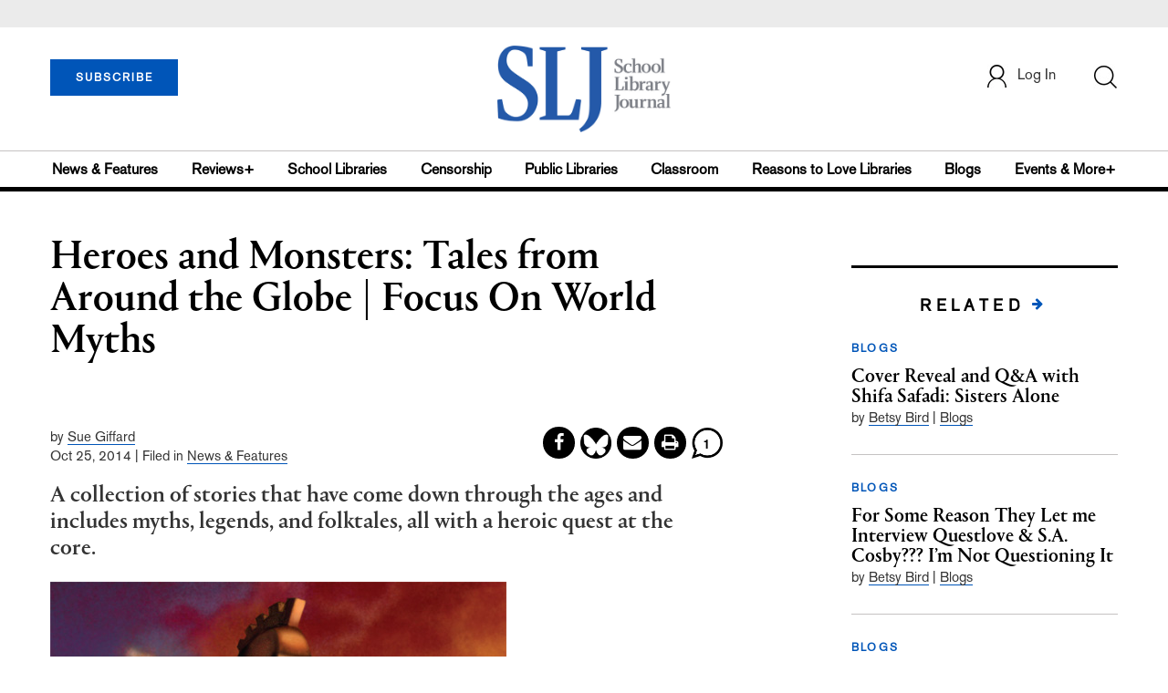

--- FILE ---
content_type: text/html; charset=utf-8
request_url: https://www.google.com/recaptcha/api2/anchor?ar=1&k=6Le9jGEUAAAAACT1ef5qtJgtOLcmDi4oBG0aotm8&co=aHR0cHM6Ly93d3cuc2xqLmNvbTo0NDM.&hl=en&v=PoyoqOPhxBO7pBk68S4YbpHZ&size=normal&anchor-ms=20000&execute-ms=30000&cb=hx8kdjjyqttj
body_size: 48928
content:
<!DOCTYPE HTML><html dir="ltr" lang="en"><head><meta http-equiv="Content-Type" content="text/html; charset=UTF-8">
<meta http-equiv="X-UA-Compatible" content="IE=edge">
<title>reCAPTCHA</title>
<style type="text/css">
/* cyrillic-ext */
@font-face {
  font-family: 'Roboto';
  font-style: normal;
  font-weight: 400;
  font-stretch: 100%;
  src: url(//fonts.gstatic.com/s/roboto/v48/KFO7CnqEu92Fr1ME7kSn66aGLdTylUAMa3GUBHMdazTgWw.woff2) format('woff2');
  unicode-range: U+0460-052F, U+1C80-1C8A, U+20B4, U+2DE0-2DFF, U+A640-A69F, U+FE2E-FE2F;
}
/* cyrillic */
@font-face {
  font-family: 'Roboto';
  font-style: normal;
  font-weight: 400;
  font-stretch: 100%;
  src: url(//fonts.gstatic.com/s/roboto/v48/KFO7CnqEu92Fr1ME7kSn66aGLdTylUAMa3iUBHMdazTgWw.woff2) format('woff2');
  unicode-range: U+0301, U+0400-045F, U+0490-0491, U+04B0-04B1, U+2116;
}
/* greek-ext */
@font-face {
  font-family: 'Roboto';
  font-style: normal;
  font-weight: 400;
  font-stretch: 100%;
  src: url(//fonts.gstatic.com/s/roboto/v48/KFO7CnqEu92Fr1ME7kSn66aGLdTylUAMa3CUBHMdazTgWw.woff2) format('woff2');
  unicode-range: U+1F00-1FFF;
}
/* greek */
@font-face {
  font-family: 'Roboto';
  font-style: normal;
  font-weight: 400;
  font-stretch: 100%;
  src: url(//fonts.gstatic.com/s/roboto/v48/KFO7CnqEu92Fr1ME7kSn66aGLdTylUAMa3-UBHMdazTgWw.woff2) format('woff2');
  unicode-range: U+0370-0377, U+037A-037F, U+0384-038A, U+038C, U+038E-03A1, U+03A3-03FF;
}
/* math */
@font-face {
  font-family: 'Roboto';
  font-style: normal;
  font-weight: 400;
  font-stretch: 100%;
  src: url(//fonts.gstatic.com/s/roboto/v48/KFO7CnqEu92Fr1ME7kSn66aGLdTylUAMawCUBHMdazTgWw.woff2) format('woff2');
  unicode-range: U+0302-0303, U+0305, U+0307-0308, U+0310, U+0312, U+0315, U+031A, U+0326-0327, U+032C, U+032F-0330, U+0332-0333, U+0338, U+033A, U+0346, U+034D, U+0391-03A1, U+03A3-03A9, U+03B1-03C9, U+03D1, U+03D5-03D6, U+03F0-03F1, U+03F4-03F5, U+2016-2017, U+2034-2038, U+203C, U+2040, U+2043, U+2047, U+2050, U+2057, U+205F, U+2070-2071, U+2074-208E, U+2090-209C, U+20D0-20DC, U+20E1, U+20E5-20EF, U+2100-2112, U+2114-2115, U+2117-2121, U+2123-214F, U+2190, U+2192, U+2194-21AE, U+21B0-21E5, U+21F1-21F2, U+21F4-2211, U+2213-2214, U+2216-22FF, U+2308-230B, U+2310, U+2319, U+231C-2321, U+2336-237A, U+237C, U+2395, U+239B-23B7, U+23D0, U+23DC-23E1, U+2474-2475, U+25AF, U+25B3, U+25B7, U+25BD, U+25C1, U+25CA, U+25CC, U+25FB, U+266D-266F, U+27C0-27FF, U+2900-2AFF, U+2B0E-2B11, U+2B30-2B4C, U+2BFE, U+3030, U+FF5B, U+FF5D, U+1D400-1D7FF, U+1EE00-1EEFF;
}
/* symbols */
@font-face {
  font-family: 'Roboto';
  font-style: normal;
  font-weight: 400;
  font-stretch: 100%;
  src: url(//fonts.gstatic.com/s/roboto/v48/KFO7CnqEu92Fr1ME7kSn66aGLdTylUAMaxKUBHMdazTgWw.woff2) format('woff2');
  unicode-range: U+0001-000C, U+000E-001F, U+007F-009F, U+20DD-20E0, U+20E2-20E4, U+2150-218F, U+2190, U+2192, U+2194-2199, U+21AF, U+21E6-21F0, U+21F3, U+2218-2219, U+2299, U+22C4-22C6, U+2300-243F, U+2440-244A, U+2460-24FF, U+25A0-27BF, U+2800-28FF, U+2921-2922, U+2981, U+29BF, U+29EB, U+2B00-2BFF, U+4DC0-4DFF, U+FFF9-FFFB, U+10140-1018E, U+10190-1019C, U+101A0, U+101D0-101FD, U+102E0-102FB, U+10E60-10E7E, U+1D2C0-1D2D3, U+1D2E0-1D37F, U+1F000-1F0FF, U+1F100-1F1AD, U+1F1E6-1F1FF, U+1F30D-1F30F, U+1F315, U+1F31C, U+1F31E, U+1F320-1F32C, U+1F336, U+1F378, U+1F37D, U+1F382, U+1F393-1F39F, U+1F3A7-1F3A8, U+1F3AC-1F3AF, U+1F3C2, U+1F3C4-1F3C6, U+1F3CA-1F3CE, U+1F3D4-1F3E0, U+1F3ED, U+1F3F1-1F3F3, U+1F3F5-1F3F7, U+1F408, U+1F415, U+1F41F, U+1F426, U+1F43F, U+1F441-1F442, U+1F444, U+1F446-1F449, U+1F44C-1F44E, U+1F453, U+1F46A, U+1F47D, U+1F4A3, U+1F4B0, U+1F4B3, U+1F4B9, U+1F4BB, U+1F4BF, U+1F4C8-1F4CB, U+1F4D6, U+1F4DA, U+1F4DF, U+1F4E3-1F4E6, U+1F4EA-1F4ED, U+1F4F7, U+1F4F9-1F4FB, U+1F4FD-1F4FE, U+1F503, U+1F507-1F50B, U+1F50D, U+1F512-1F513, U+1F53E-1F54A, U+1F54F-1F5FA, U+1F610, U+1F650-1F67F, U+1F687, U+1F68D, U+1F691, U+1F694, U+1F698, U+1F6AD, U+1F6B2, U+1F6B9-1F6BA, U+1F6BC, U+1F6C6-1F6CF, U+1F6D3-1F6D7, U+1F6E0-1F6EA, U+1F6F0-1F6F3, U+1F6F7-1F6FC, U+1F700-1F7FF, U+1F800-1F80B, U+1F810-1F847, U+1F850-1F859, U+1F860-1F887, U+1F890-1F8AD, U+1F8B0-1F8BB, U+1F8C0-1F8C1, U+1F900-1F90B, U+1F93B, U+1F946, U+1F984, U+1F996, U+1F9E9, U+1FA00-1FA6F, U+1FA70-1FA7C, U+1FA80-1FA89, U+1FA8F-1FAC6, U+1FACE-1FADC, U+1FADF-1FAE9, U+1FAF0-1FAF8, U+1FB00-1FBFF;
}
/* vietnamese */
@font-face {
  font-family: 'Roboto';
  font-style: normal;
  font-weight: 400;
  font-stretch: 100%;
  src: url(//fonts.gstatic.com/s/roboto/v48/KFO7CnqEu92Fr1ME7kSn66aGLdTylUAMa3OUBHMdazTgWw.woff2) format('woff2');
  unicode-range: U+0102-0103, U+0110-0111, U+0128-0129, U+0168-0169, U+01A0-01A1, U+01AF-01B0, U+0300-0301, U+0303-0304, U+0308-0309, U+0323, U+0329, U+1EA0-1EF9, U+20AB;
}
/* latin-ext */
@font-face {
  font-family: 'Roboto';
  font-style: normal;
  font-weight: 400;
  font-stretch: 100%;
  src: url(//fonts.gstatic.com/s/roboto/v48/KFO7CnqEu92Fr1ME7kSn66aGLdTylUAMa3KUBHMdazTgWw.woff2) format('woff2');
  unicode-range: U+0100-02BA, U+02BD-02C5, U+02C7-02CC, U+02CE-02D7, U+02DD-02FF, U+0304, U+0308, U+0329, U+1D00-1DBF, U+1E00-1E9F, U+1EF2-1EFF, U+2020, U+20A0-20AB, U+20AD-20C0, U+2113, U+2C60-2C7F, U+A720-A7FF;
}
/* latin */
@font-face {
  font-family: 'Roboto';
  font-style: normal;
  font-weight: 400;
  font-stretch: 100%;
  src: url(//fonts.gstatic.com/s/roboto/v48/KFO7CnqEu92Fr1ME7kSn66aGLdTylUAMa3yUBHMdazQ.woff2) format('woff2');
  unicode-range: U+0000-00FF, U+0131, U+0152-0153, U+02BB-02BC, U+02C6, U+02DA, U+02DC, U+0304, U+0308, U+0329, U+2000-206F, U+20AC, U+2122, U+2191, U+2193, U+2212, U+2215, U+FEFF, U+FFFD;
}
/* cyrillic-ext */
@font-face {
  font-family: 'Roboto';
  font-style: normal;
  font-weight: 500;
  font-stretch: 100%;
  src: url(//fonts.gstatic.com/s/roboto/v48/KFO7CnqEu92Fr1ME7kSn66aGLdTylUAMa3GUBHMdazTgWw.woff2) format('woff2');
  unicode-range: U+0460-052F, U+1C80-1C8A, U+20B4, U+2DE0-2DFF, U+A640-A69F, U+FE2E-FE2F;
}
/* cyrillic */
@font-face {
  font-family: 'Roboto';
  font-style: normal;
  font-weight: 500;
  font-stretch: 100%;
  src: url(//fonts.gstatic.com/s/roboto/v48/KFO7CnqEu92Fr1ME7kSn66aGLdTylUAMa3iUBHMdazTgWw.woff2) format('woff2');
  unicode-range: U+0301, U+0400-045F, U+0490-0491, U+04B0-04B1, U+2116;
}
/* greek-ext */
@font-face {
  font-family: 'Roboto';
  font-style: normal;
  font-weight: 500;
  font-stretch: 100%;
  src: url(//fonts.gstatic.com/s/roboto/v48/KFO7CnqEu92Fr1ME7kSn66aGLdTylUAMa3CUBHMdazTgWw.woff2) format('woff2');
  unicode-range: U+1F00-1FFF;
}
/* greek */
@font-face {
  font-family: 'Roboto';
  font-style: normal;
  font-weight: 500;
  font-stretch: 100%;
  src: url(//fonts.gstatic.com/s/roboto/v48/KFO7CnqEu92Fr1ME7kSn66aGLdTylUAMa3-UBHMdazTgWw.woff2) format('woff2');
  unicode-range: U+0370-0377, U+037A-037F, U+0384-038A, U+038C, U+038E-03A1, U+03A3-03FF;
}
/* math */
@font-face {
  font-family: 'Roboto';
  font-style: normal;
  font-weight: 500;
  font-stretch: 100%;
  src: url(//fonts.gstatic.com/s/roboto/v48/KFO7CnqEu92Fr1ME7kSn66aGLdTylUAMawCUBHMdazTgWw.woff2) format('woff2');
  unicode-range: U+0302-0303, U+0305, U+0307-0308, U+0310, U+0312, U+0315, U+031A, U+0326-0327, U+032C, U+032F-0330, U+0332-0333, U+0338, U+033A, U+0346, U+034D, U+0391-03A1, U+03A3-03A9, U+03B1-03C9, U+03D1, U+03D5-03D6, U+03F0-03F1, U+03F4-03F5, U+2016-2017, U+2034-2038, U+203C, U+2040, U+2043, U+2047, U+2050, U+2057, U+205F, U+2070-2071, U+2074-208E, U+2090-209C, U+20D0-20DC, U+20E1, U+20E5-20EF, U+2100-2112, U+2114-2115, U+2117-2121, U+2123-214F, U+2190, U+2192, U+2194-21AE, U+21B0-21E5, U+21F1-21F2, U+21F4-2211, U+2213-2214, U+2216-22FF, U+2308-230B, U+2310, U+2319, U+231C-2321, U+2336-237A, U+237C, U+2395, U+239B-23B7, U+23D0, U+23DC-23E1, U+2474-2475, U+25AF, U+25B3, U+25B7, U+25BD, U+25C1, U+25CA, U+25CC, U+25FB, U+266D-266F, U+27C0-27FF, U+2900-2AFF, U+2B0E-2B11, U+2B30-2B4C, U+2BFE, U+3030, U+FF5B, U+FF5D, U+1D400-1D7FF, U+1EE00-1EEFF;
}
/* symbols */
@font-face {
  font-family: 'Roboto';
  font-style: normal;
  font-weight: 500;
  font-stretch: 100%;
  src: url(//fonts.gstatic.com/s/roboto/v48/KFO7CnqEu92Fr1ME7kSn66aGLdTylUAMaxKUBHMdazTgWw.woff2) format('woff2');
  unicode-range: U+0001-000C, U+000E-001F, U+007F-009F, U+20DD-20E0, U+20E2-20E4, U+2150-218F, U+2190, U+2192, U+2194-2199, U+21AF, U+21E6-21F0, U+21F3, U+2218-2219, U+2299, U+22C4-22C6, U+2300-243F, U+2440-244A, U+2460-24FF, U+25A0-27BF, U+2800-28FF, U+2921-2922, U+2981, U+29BF, U+29EB, U+2B00-2BFF, U+4DC0-4DFF, U+FFF9-FFFB, U+10140-1018E, U+10190-1019C, U+101A0, U+101D0-101FD, U+102E0-102FB, U+10E60-10E7E, U+1D2C0-1D2D3, U+1D2E0-1D37F, U+1F000-1F0FF, U+1F100-1F1AD, U+1F1E6-1F1FF, U+1F30D-1F30F, U+1F315, U+1F31C, U+1F31E, U+1F320-1F32C, U+1F336, U+1F378, U+1F37D, U+1F382, U+1F393-1F39F, U+1F3A7-1F3A8, U+1F3AC-1F3AF, U+1F3C2, U+1F3C4-1F3C6, U+1F3CA-1F3CE, U+1F3D4-1F3E0, U+1F3ED, U+1F3F1-1F3F3, U+1F3F5-1F3F7, U+1F408, U+1F415, U+1F41F, U+1F426, U+1F43F, U+1F441-1F442, U+1F444, U+1F446-1F449, U+1F44C-1F44E, U+1F453, U+1F46A, U+1F47D, U+1F4A3, U+1F4B0, U+1F4B3, U+1F4B9, U+1F4BB, U+1F4BF, U+1F4C8-1F4CB, U+1F4D6, U+1F4DA, U+1F4DF, U+1F4E3-1F4E6, U+1F4EA-1F4ED, U+1F4F7, U+1F4F9-1F4FB, U+1F4FD-1F4FE, U+1F503, U+1F507-1F50B, U+1F50D, U+1F512-1F513, U+1F53E-1F54A, U+1F54F-1F5FA, U+1F610, U+1F650-1F67F, U+1F687, U+1F68D, U+1F691, U+1F694, U+1F698, U+1F6AD, U+1F6B2, U+1F6B9-1F6BA, U+1F6BC, U+1F6C6-1F6CF, U+1F6D3-1F6D7, U+1F6E0-1F6EA, U+1F6F0-1F6F3, U+1F6F7-1F6FC, U+1F700-1F7FF, U+1F800-1F80B, U+1F810-1F847, U+1F850-1F859, U+1F860-1F887, U+1F890-1F8AD, U+1F8B0-1F8BB, U+1F8C0-1F8C1, U+1F900-1F90B, U+1F93B, U+1F946, U+1F984, U+1F996, U+1F9E9, U+1FA00-1FA6F, U+1FA70-1FA7C, U+1FA80-1FA89, U+1FA8F-1FAC6, U+1FACE-1FADC, U+1FADF-1FAE9, U+1FAF0-1FAF8, U+1FB00-1FBFF;
}
/* vietnamese */
@font-face {
  font-family: 'Roboto';
  font-style: normal;
  font-weight: 500;
  font-stretch: 100%;
  src: url(//fonts.gstatic.com/s/roboto/v48/KFO7CnqEu92Fr1ME7kSn66aGLdTylUAMa3OUBHMdazTgWw.woff2) format('woff2');
  unicode-range: U+0102-0103, U+0110-0111, U+0128-0129, U+0168-0169, U+01A0-01A1, U+01AF-01B0, U+0300-0301, U+0303-0304, U+0308-0309, U+0323, U+0329, U+1EA0-1EF9, U+20AB;
}
/* latin-ext */
@font-face {
  font-family: 'Roboto';
  font-style: normal;
  font-weight: 500;
  font-stretch: 100%;
  src: url(//fonts.gstatic.com/s/roboto/v48/KFO7CnqEu92Fr1ME7kSn66aGLdTylUAMa3KUBHMdazTgWw.woff2) format('woff2');
  unicode-range: U+0100-02BA, U+02BD-02C5, U+02C7-02CC, U+02CE-02D7, U+02DD-02FF, U+0304, U+0308, U+0329, U+1D00-1DBF, U+1E00-1E9F, U+1EF2-1EFF, U+2020, U+20A0-20AB, U+20AD-20C0, U+2113, U+2C60-2C7F, U+A720-A7FF;
}
/* latin */
@font-face {
  font-family: 'Roboto';
  font-style: normal;
  font-weight: 500;
  font-stretch: 100%;
  src: url(//fonts.gstatic.com/s/roboto/v48/KFO7CnqEu92Fr1ME7kSn66aGLdTylUAMa3yUBHMdazQ.woff2) format('woff2');
  unicode-range: U+0000-00FF, U+0131, U+0152-0153, U+02BB-02BC, U+02C6, U+02DA, U+02DC, U+0304, U+0308, U+0329, U+2000-206F, U+20AC, U+2122, U+2191, U+2193, U+2212, U+2215, U+FEFF, U+FFFD;
}
/* cyrillic-ext */
@font-face {
  font-family: 'Roboto';
  font-style: normal;
  font-weight: 900;
  font-stretch: 100%;
  src: url(//fonts.gstatic.com/s/roboto/v48/KFO7CnqEu92Fr1ME7kSn66aGLdTylUAMa3GUBHMdazTgWw.woff2) format('woff2');
  unicode-range: U+0460-052F, U+1C80-1C8A, U+20B4, U+2DE0-2DFF, U+A640-A69F, U+FE2E-FE2F;
}
/* cyrillic */
@font-face {
  font-family: 'Roboto';
  font-style: normal;
  font-weight: 900;
  font-stretch: 100%;
  src: url(//fonts.gstatic.com/s/roboto/v48/KFO7CnqEu92Fr1ME7kSn66aGLdTylUAMa3iUBHMdazTgWw.woff2) format('woff2');
  unicode-range: U+0301, U+0400-045F, U+0490-0491, U+04B0-04B1, U+2116;
}
/* greek-ext */
@font-face {
  font-family: 'Roboto';
  font-style: normal;
  font-weight: 900;
  font-stretch: 100%;
  src: url(//fonts.gstatic.com/s/roboto/v48/KFO7CnqEu92Fr1ME7kSn66aGLdTylUAMa3CUBHMdazTgWw.woff2) format('woff2');
  unicode-range: U+1F00-1FFF;
}
/* greek */
@font-face {
  font-family: 'Roboto';
  font-style: normal;
  font-weight: 900;
  font-stretch: 100%;
  src: url(//fonts.gstatic.com/s/roboto/v48/KFO7CnqEu92Fr1ME7kSn66aGLdTylUAMa3-UBHMdazTgWw.woff2) format('woff2');
  unicode-range: U+0370-0377, U+037A-037F, U+0384-038A, U+038C, U+038E-03A1, U+03A3-03FF;
}
/* math */
@font-face {
  font-family: 'Roboto';
  font-style: normal;
  font-weight: 900;
  font-stretch: 100%;
  src: url(//fonts.gstatic.com/s/roboto/v48/KFO7CnqEu92Fr1ME7kSn66aGLdTylUAMawCUBHMdazTgWw.woff2) format('woff2');
  unicode-range: U+0302-0303, U+0305, U+0307-0308, U+0310, U+0312, U+0315, U+031A, U+0326-0327, U+032C, U+032F-0330, U+0332-0333, U+0338, U+033A, U+0346, U+034D, U+0391-03A1, U+03A3-03A9, U+03B1-03C9, U+03D1, U+03D5-03D6, U+03F0-03F1, U+03F4-03F5, U+2016-2017, U+2034-2038, U+203C, U+2040, U+2043, U+2047, U+2050, U+2057, U+205F, U+2070-2071, U+2074-208E, U+2090-209C, U+20D0-20DC, U+20E1, U+20E5-20EF, U+2100-2112, U+2114-2115, U+2117-2121, U+2123-214F, U+2190, U+2192, U+2194-21AE, U+21B0-21E5, U+21F1-21F2, U+21F4-2211, U+2213-2214, U+2216-22FF, U+2308-230B, U+2310, U+2319, U+231C-2321, U+2336-237A, U+237C, U+2395, U+239B-23B7, U+23D0, U+23DC-23E1, U+2474-2475, U+25AF, U+25B3, U+25B7, U+25BD, U+25C1, U+25CA, U+25CC, U+25FB, U+266D-266F, U+27C0-27FF, U+2900-2AFF, U+2B0E-2B11, U+2B30-2B4C, U+2BFE, U+3030, U+FF5B, U+FF5D, U+1D400-1D7FF, U+1EE00-1EEFF;
}
/* symbols */
@font-face {
  font-family: 'Roboto';
  font-style: normal;
  font-weight: 900;
  font-stretch: 100%;
  src: url(//fonts.gstatic.com/s/roboto/v48/KFO7CnqEu92Fr1ME7kSn66aGLdTylUAMaxKUBHMdazTgWw.woff2) format('woff2');
  unicode-range: U+0001-000C, U+000E-001F, U+007F-009F, U+20DD-20E0, U+20E2-20E4, U+2150-218F, U+2190, U+2192, U+2194-2199, U+21AF, U+21E6-21F0, U+21F3, U+2218-2219, U+2299, U+22C4-22C6, U+2300-243F, U+2440-244A, U+2460-24FF, U+25A0-27BF, U+2800-28FF, U+2921-2922, U+2981, U+29BF, U+29EB, U+2B00-2BFF, U+4DC0-4DFF, U+FFF9-FFFB, U+10140-1018E, U+10190-1019C, U+101A0, U+101D0-101FD, U+102E0-102FB, U+10E60-10E7E, U+1D2C0-1D2D3, U+1D2E0-1D37F, U+1F000-1F0FF, U+1F100-1F1AD, U+1F1E6-1F1FF, U+1F30D-1F30F, U+1F315, U+1F31C, U+1F31E, U+1F320-1F32C, U+1F336, U+1F378, U+1F37D, U+1F382, U+1F393-1F39F, U+1F3A7-1F3A8, U+1F3AC-1F3AF, U+1F3C2, U+1F3C4-1F3C6, U+1F3CA-1F3CE, U+1F3D4-1F3E0, U+1F3ED, U+1F3F1-1F3F3, U+1F3F5-1F3F7, U+1F408, U+1F415, U+1F41F, U+1F426, U+1F43F, U+1F441-1F442, U+1F444, U+1F446-1F449, U+1F44C-1F44E, U+1F453, U+1F46A, U+1F47D, U+1F4A3, U+1F4B0, U+1F4B3, U+1F4B9, U+1F4BB, U+1F4BF, U+1F4C8-1F4CB, U+1F4D6, U+1F4DA, U+1F4DF, U+1F4E3-1F4E6, U+1F4EA-1F4ED, U+1F4F7, U+1F4F9-1F4FB, U+1F4FD-1F4FE, U+1F503, U+1F507-1F50B, U+1F50D, U+1F512-1F513, U+1F53E-1F54A, U+1F54F-1F5FA, U+1F610, U+1F650-1F67F, U+1F687, U+1F68D, U+1F691, U+1F694, U+1F698, U+1F6AD, U+1F6B2, U+1F6B9-1F6BA, U+1F6BC, U+1F6C6-1F6CF, U+1F6D3-1F6D7, U+1F6E0-1F6EA, U+1F6F0-1F6F3, U+1F6F7-1F6FC, U+1F700-1F7FF, U+1F800-1F80B, U+1F810-1F847, U+1F850-1F859, U+1F860-1F887, U+1F890-1F8AD, U+1F8B0-1F8BB, U+1F8C0-1F8C1, U+1F900-1F90B, U+1F93B, U+1F946, U+1F984, U+1F996, U+1F9E9, U+1FA00-1FA6F, U+1FA70-1FA7C, U+1FA80-1FA89, U+1FA8F-1FAC6, U+1FACE-1FADC, U+1FADF-1FAE9, U+1FAF0-1FAF8, U+1FB00-1FBFF;
}
/* vietnamese */
@font-face {
  font-family: 'Roboto';
  font-style: normal;
  font-weight: 900;
  font-stretch: 100%;
  src: url(//fonts.gstatic.com/s/roboto/v48/KFO7CnqEu92Fr1ME7kSn66aGLdTylUAMa3OUBHMdazTgWw.woff2) format('woff2');
  unicode-range: U+0102-0103, U+0110-0111, U+0128-0129, U+0168-0169, U+01A0-01A1, U+01AF-01B0, U+0300-0301, U+0303-0304, U+0308-0309, U+0323, U+0329, U+1EA0-1EF9, U+20AB;
}
/* latin-ext */
@font-face {
  font-family: 'Roboto';
  font-style: normal;
  font-weight: 900;
  font-stretch: 100%;
  src: url(//fonts.gstatic.com/s/roboto/v48/KFO7CnqEu92Fr1ME7kSn66aGLdTylUAMa3KUBHMdazTgWw.woff2) format('woff2');
  unicode-range: U+0100-02BA, U+02BD-02C5, U+02C7-02CC, U+02CE-02D7, U+02DD-02FF, U+0304, U+0308, U+0329, U+1D00-1DBF, U+1E00-1E9F, U+1EF2-1EFF, U+2020, U+20A0-20AB, U+20AD-20C0, U+2113, U+2C60-2C7F, U+A720-A7FF;
}
/* latin */
@font-face {
  font-family: 'Roboto';
  font-style: normal;
  font-weight: 900;
  font-stretch: 100%;
  src: url(//fonts.gstatic.com/s/roboto/v48/KFO7CnqEu92Fr1ME7kSn66aGLdTylUAMa3yUBHMdazQ.woff2) format('woff2');
  unicode-range: U+0000-00FF, U+0131, U+0152-0153, U+02BB-02BC, U+02C6, U+02DA, U+02DC, U+0304, U+0308, U+0329, U+2000-206F, U+20AC, U+2122, U+2191, U+2193, U+2212, U+2215, U+FEFF, U+FFFD;
}

</style>
<link rel="stylesheet" type="text/css" href="https://www.gstatic.com/recaptcha/releases/PoyoqOPhxBO7pBk68S4YbpHZ/styles__ltr.css">
<script nonce="wg2OqppO3DXSnYX9GSRbcg" type="text/javascript">window['__recaptcha_api'] = 'https://www.google.com/recaptcha/api2/';</script>
<script type="text/javascript" src="https://www.gstatic.com/recaptcha/releases/PoyoqOPhxBO7pBk68S4YbpHZ/recaptcha__en.js" nonce="wg2OqppO3DXSnYX9GSRbcg">
      
    </script></head>
<body><div id="rc-anchor-alert" class="rc-anchor-alert"></div>
<input type="hidden" id="recaptcha-token" value="[base64]">
<script type="text/javascript" nonce="wg2OqppO3DXSnYX9GSRbcg">
      recaptcha.anchor.Main.init("[\x22ainput\x22,[\x22bgdata\x22,\x22\x22,\[base64]/[base64]/[base64]/KE4oMTI0LHYsdi5HKSxMWihsLHYpKTpOKDEyNCx2LGwpLFYpLHYpLFQpKSxGKDE3MSx2KX0scjc9ZnVuY3Rpb24obCl7cmV0dXJuIGx9LEM9ZnVuY3Rpb24obCxWLHYpe04odixsLFYpLFZbYWtdPTI3OTZ9LG49ZnVuY3Rpb24obCxWKXtWLlg9KChWLlg/[base64]/[base64]/[base64]/[base64]/[base64]/[base64]/[base64]/[base64]/[base64]/[base64]/[base64]\\u003d\x22,\[base64]\x22,\x22InzCgGE3wqbDtGPDisK7w5jCpUETw7DCqgoVwp3Cr8OdwqjDtsKmB2vCgMKmOzwbwokMwoVZwqrDsXjCrC/DvlVUV8KWw5YTfcKGwrgwXWPDlsOSPA9SNMKIw5jDjh3Cuhg7FH9Ow6DCqMOYbMO6w5xmwoJywoYLw4hibsKsw6bDtcOpIhDDvMO/wonCpsOnLFPCjcKhwr/CtEPDpnvDrcOHbQQrScKXw5VIw7HDhkPDkcO4HcKyXzzDkm7DjsKZLcOcJHMlw7gTV8Oxwo4PLcOBGDIewq/CjcOBwphNwrY0TXDDvl0cwrTDnsKVwpDDgsKdwqFnDiPCusK9E24FwqzDpMKGCQk8McOIwpnCqgrDg8OOSnQIwo7CrMK5NcOiXVDCjMO6w6HDgMKxw4/DtX5zw4loQBpfw79VXEI0A3PDs8OBO23CoUnCm0fDv8O/GEfCpcKKLjjCl1vCn3FkCMOTwqHCkX7DpV4wJV7DoGzDpcKcwrMcFFYGUMOfQMKHwr/CgsOXKSjDvgTDl8OODcOAwp7Dn8KzYGTDp37Dnw96wqLCtcO8KsOwYzpFV37CscKCOsOCJcKgHWnCocKdEsKtSwrDtz/Dp8OHHsKgwqZ/wrfCi8Odw5LDrAwaG13DrWcMwqPCqsKuY8KpwpTDozHCkcKewrrDqsKNOUrCrMOYPEkDw70pCEfCh8OXw63Dm8OVKVNFw6I7w5nDj19Ow408dFrChR1nw5/DlG3DnAHDu8KTaiHDvcOhwqbDjsKRw58SXyA4w5UbGcO9fcOECX3CusKjwqfCpcOeIMOEwoMNHcOKwr7Cj8Kqw7pdIcKUUcKlQwXCq8OFwpU+wodhwpXDn1HCrcO4w7PCry3DlcKzwo/DgcKPIsOxQkRSw7/[base64]/DssK4w4U0wonDpmTCtcKpw4HClgTDv8KLY8OPw7UVUX/Cv8K1Qxw4wqNpw7HCgsK0w6/DgsOcd8Kywq5PfjLDocO+ScKqWsO0aMO7wpzCozXChMK5w6nCvVlXDFMKw4J0VwfChMKREXlUC2FIw5RJw67Cn8O3LC3CkcOXKHrDqsOpw43Cm1XCjsK2dMKLfMKcwrdBwoArw4/DuirChmvCpcKCw6l7UFJnI8KFwrzDpELDncKTOC3DsVsKwobCsMO2wqIAwrXCksOnwr/DgzLDhmo0c1vCkRUBD8KXXMO/w4cIXcK/csOzE0sfw63CoMOBcA/CgcKfwoQ/[base64]/w4tew7fDs8OQw6ZSw44GwrAJw4jDrmVkw6sww4rCt8KZwrHCqzDCsUTCrTDDkinDvcO8wrHDoMK9w4VrCxYWO1JwTnzCrxfDo8O3wrPDvcOfa8Opw4paAQ3CphoHYR3DqWhQRsOUO8KFMDLDiyvDkCTCm0LDsy/ClsOnPylaw5vDlsOdGTrCk8KDY8O4wqh8w6vDkcKSwqzCssO4w73Dg8OAR8K8ZnPDrMKHYXYPw4/[base64]/DoEE9NsODwrLCrxLDpjw1wp/Do8O8w4/CvcK5KXrCpMKVwq4Dw4PCt8OQw7/DrUDDkcK5wovDqATCm8KEw7nDokHDocK5cSPCm8K0wpbCrlnDshDDuSQpw60/PsOJaMKpwo/CpxvCgMKyw50LZsKUwoXCn8KqYV5owqzDtHvCnsK4woZcwpUhE8KwAMKALMO8Tys/wopTN8K0woTCp1XCthlFwrbCqMKIF8O8w407bcKJVAQOwoF1wpYQcsKhNMKWRsOqckJYwq/CnsODMmoSSm54NUhnQW3DoVYEIcO9XMOZwrbDm8KiTiYxUsObEQowVcK+w4HDkAthwqN9eBzClFlQXVvDvcO4w6zDjsKBBTPCrHp4PTDCuVTDqsKuB3rCoGI6wqXCrsKaw4LDjCjDn3ECw73CisOowqcWw5/CjsORbsOsNsKtw7zDgMO/RjoZHmLCqsO0HcODwqEhAsKKCWPDtsObBsKKEjrDoX/CpcOxw4/Cs1XCisKDL8Oyw5fCshQvJQnDszAiwpnDmsKXRcOrb8KvMsKbw4zDmibCq8OwwrfClcKzF1BIw6TCq8O3woHCpDE/QMODw4/CsTtOworDn8Kqw5vDkcOzwpjDuMOrAsOlwqDCqF/[base64]/Dj8OtT3FXw4cXw596dMKIBsOxTcOkAmhvXsOqNQvDrMKKAcKISkJXw5XDo8Kow57DpsKjGGMzw5sSPSvDhWzDjMO/McKewoXDnQ7Dv8OHw515w7sRwodIwrxOwrDCjwlyw4AUczVxwpbDtcKmw7vCkMKJwqXDt8K4w7MyQTwCTMK6w7AWTGh1GSFEN1rDtcOwwrdCAsKpw4tuNMOefhfDjgbCqcO2wqPDqURaw7nCmywBAcKxwo7DmkQgGsOCJFbDtMKPw7XDmMKKNMOLWcOvwp/[base64]/w77DvMOdw6ZpEj/DtcONG01JHEE6c8OuwrZXwoFlLi0Ew59fwoHCqMOQw5vDksO/wqplasOZw4Vew63Dg8Ovw6N6Z8OuSDPDjcOXwoheIcOGw4HCrMOhW8KUw452w5ZTw5ZJwrDDj8KGw6gGw6TCiVnDvlshw7LDimDCtDFpfTXCiF3Dj8KJw7TCmVTDn8K1w4PDtQLDlsONIcKRw5fDlsO0Ox9kwqLDkMOzcn7DhXN4w7/[base64]/DssOAwroswpZ2ZCDDi1Yaw4jCjldiHljDmcKbwqHDgBMSRcKIw5dEwoPCscKkw5LCp8KWZMO1wrAYOcKpS8KKS8KeJkoGwrHDhcKPG8KXQjNBJ8ObHDrDqcOgw4wgWiHDvFbCkGrCgcOvw4vDsRzCvTHCtMOXwqs/w6pcwrogwqvCjMKiwqnCmDdaw7J/XXPDhsKzwrhAc0UteE5MTG/[base64]/DucOyLw0RMcKFE8OABBvDtMOXNMKSLgxHZMK2aU7ChcOww7DDtsOEDnHDuMObw4LCg8K0DjcVwpLCvVfCtUs3w6cPG8Kyw7kRwo0MdMK+wqDCtC3CoyANwonDtMKLNnzDm8ONwpYmDsK2RyTDgULCtsOOw5/[base64]/w5LDoh4ow6c2wqnDjcKpwrdww5PDjsOycHsZwpNmai9vwozCi25/fcO2wrXCvn5kQmLCrUZAw6XCqH84w5bCo8O2JglNAE3DrmbCiE8nTzAFw4dQwqc1M8Kbw73CjMKFan4swqgHVDfCvcOkwrFrwrh/woXCnmvDtsKOGVrCh2BuEcOAOgPCgQdMYsKvw51UMFhIQMO1w4ZuK8KFHcOJH3lQIl3CucOdScOfcGvCgcOzMxLCsy7Ckzgaw67DtnsvacOhwo/DgUAGUBE9wq7DjsOUTiMJFsO1O8KDw4bChFXDsMOiO8OXw49Ww4jCr8Kvw4bDsUHDnA/DlsOqw7/[base64]/CsMKLccO3VsKtO8KGQQLCukdiQVDDkcKxwq9EP8Ovwr/DsMKFM3vChwPClMOfLcO/w5MDwrnCpsKHwprDo8K0fMKbw4fDo2E/[base64]/DmBxqacOLJ8KxdhY0w4ZrQ8KofsKgwo3Dl8K6wr10LB/CmMOuwoTCoDfDuj/[base64]/[base64]/Cs3LCq1RLPlgjwrYmYMO7IMK+w5DDh17DjzLCjmx8WCU9wp0gXsKuwoFDw58fb2sYO8OOc3fCl8OvZwAOwofDojjCtmPCnW/Ci2ZbG0ALwqUXw6HDikHDuWbDsMONwpUowr/CsXERED9owoDCknwTLB1qAwnCmcOGw50JwrU7w5gIMcKHPsKZw70CwooXcn/Dt8OUw7Juw5bCoRgzwrMgUsK2w6TCmcKpXcK6LF/DisOUw7LDrTw8dnASw407E8KfQsKRdUbDicKSw4jDl8OgHcOUL1EtOklfwrzCkAYBw43DjQTChnURwqXCl8KMw5/DjjLDqcK9A09MO8Kpw77DpHFswr3DnMO4wqXDtMKgOBrCoEB8CwtDKQzDoVLCtXbDjX8awqhMw73DosOwG09jw7PCmMOMw7ELAmTDh8KzDcOJU8O1QsOkwoEiUnMew5BKwrDDrmrDlMK8W8KIw4vDn8KUw5vDsw9ma1xqw7BZI8KVw4ghOnrDnhrCtcOjw6/DvsKkw5HCusK4M1jDisK8wqHCi2XCgcOBClTCscO/[base64]/O8K5JDbCo8KewpUxwr/CswLDv2HCrsKQw4kTw4QMRsKOwrzDvcObD8KLR8ObworDiU4uw4wWUzJswpo/wpkowptqTywywq7ChgwwRcKVwplvw4/[base64]/QcKJw5Bmw5wSUcKeGsOnB8Khw5kzWsOCDy/DilM9RBAPw5/[base64]/[base64]/CrQrDpGRdBQ1BYD7DucO3YcOPOX/[base64]/Dg8OWdAEpUMOdYsKXXH8jNTQMwrHChncTw6fCgsKXw6sQw5nCq8KRwqsUFlVDDMOKw73DqQxnG8OMYDI4KjcZw5UUGsKmwoTDjzR+En5rM8OAwqIrwogHw5LClcOSw7Aba8OaasKAQS7Dt8Oqw6FzfsKmMwd+RsOhAwfDkg4uw48/IMKvP8O7wpdVZWgYW8KLHRXDkQdKYC/ClELCogFiVMOJw6vCq8KLVHtpwq8TwqVOw4l/UAwxwocjworCmAzDrsKpIWgHH8KIHAUywpILeng9ICQddy9fDcKfb8Ova8OIJiTCuQbDjF9Bw7oKcG4hwp/DvMOWw7HDjcK+J0bDijkfwpRbw6YTVcKMRgLDq0wyMcOFLMODwqnDpcKoVioSMMO1JmAkw5PCtmkuOXt0cE9GUGQwasK5c8KJwqkoAsOoD8KFOMK+AcO0P8ONJ8OxGsOCwrMCwp8jFcORw6Z6Fj0SA3RCEcKjZwllBX9DwqLDucK8w5R6w6o/w70OwpFRDiVHdXXDtsKRw4sUYnzDrMOhecK+w7vDkcOYYsK/[base64]/F8Krw7Qjw6lAYsOHJyLDiMKYPcK3ZR1zwqzDssOWKcK6wq8Fw58lbABnw4PDjhIuKsKqH8K0Skc6w6Uuw4zCi8OGG8Oww6dsEsOzDsKgHj11wqfCrMKFQsKpEcKTcsO/VMOcRsKbG28nFcK6wr4Pw5XCi8Kfw7xnORvCtMO6w6TCtxd6KBZ2wqLCmXk1w5HDmHXCtMKCwrQZdCfDocK9KkTDu8KEek/ClVTCvk10LsKjw5fDgMK1w5dML8KgBcKwwrw1w6jCpm4GacOxdcK7QAIxw7XDii5lwpQ5KsKtQcK0N1/DrkAFT8OKwrPCkG3Cp8OtYcOKfH0ZJH04w49KLCLDhnosw5TDq0fCgFt8FDXCkgrDoMKaw6M7w5/Ct8KgcMOoGCp+WsO+wo0hPl3DmcKVA8KJwpPCtAdNF8Okw7Quf8KTw7kbMAsqwrJ9w5bDs1ABfMOKw7zCtMOZcMKrwrFOwqduwq1cwrpkDwEYwo7DrsOTdDbDhzxfUcOVOsOeMcOiw54QFRHDocO4wp/CqMO7wrnDphrDrWTCmiPCpW/DvQHCg8Oyw5bDnHTCtTxmRcKWw7XCjDrCjBrDiFY4wrM3wpnDg8OJw7zDh2BxdcK3w6/[base64]/CiMKZwobCkWRvw4fDtEMiagA4C8O/wpPCpEPCgy4uwpbDkAcVaV8jQ8ONEnLCqMKwwo/Dh8KJTV7DpwZCPcK7wqQJclrCtMKmwoB4KmkKe8Opw6zDmy3Cr8OawqYLXTXCiV8Ww49twr1MKsOrLA3DkHrDtcOPwpISw6xyNT3DmcKuQ27Dn8Oqw5jCj8K6awVBA8KowoDCmWYSXBEgw4s2D27Dil/CijwZfcOuw75Hw5/CimjDt3jCvyfDi2jCvDPDtcKTE8KTXQw1w6IgORlJw40Dw6AiE8KtAAoIS3EnI246w63CsXrDoFnCrMO+w4kJwp0Kw4rDmcK/w6t6Z8O0wqHDgMKXIh7ChDXDucOuwp5vwqgGw5hoEXrCgEZuw41KXCLCtMOGPMO1aWfCskATPsOQwpIWa3sgBsOew4rCkQgwwpXCjsKrw5vDn8OoKwVeZcKIwonClMOkdHzCpsObw6/CnwnCpcOLwpLCvMOpwpBFLxbCksK7W8OkfiXCucKLwrvCrjUKwrPCmUtnwq7CpRsswqfDoMKswqBcwqEcwojDo8K1QcOtwr/CsC1Bw7skwqlyw67DnMKPw7YVw4NDCcOAOg7DmHHDncO5w7cVw6wHw4QSw4gBLRVaCcKvNcKFwoMfNmvDgRTDs8KbYEYzA8KQGix5w4c0w5bDmcO9w4fCssKpCsKXUcOVVlPDiMKpL8Oww7XCgsOAIMO6wrPCglTDmy/DoCbDhHArOcKQQsOnURHDtMKpBQ0uw6zCtWPCkEouwqfCvsKJwowGwp/[base64]/[base64]/DshUeJsOCSMOAYsOITHvCiV/DvnhHwo3Dh0zCtUcqRlDDlcKnasKfYS3Cv2FyNsOGwolsNlrCqBJxwokRw6zCssKqwpVbUD/CqwfCi3sSw5vDjm4gwqPCnQxIwqnCtm9fw6TCun0bwoABw7k+wocawo5vw4IlcsOnwq7DnBbCj8K+OsOXRsKAw77Dkgx7ezFzdMKew4jDnsOzA8KVw6Zbwp0RLTt+woLDmXw9w77CjSppw5nCvEd+w7E6wq3DiCFzw5MfwrfCtsKHKi/DjQ4POsOxc8KawqvCicOgUF86CsO3w4LCugPDjMOMw7TDucOlYMKSIzIeGikCw47Cv1Bmw5vDhMKXwrpqwoc9wp/CtD/Cq8KQQMKNwoNAciMsFcOuwqEvw6jCqMK5wq4zDsKQOcOMGXTDtMOMw5rDpCXChcOJcMOZdMO6JWdVIz8OwpFew4RTw6fDoz7CtAcyAcOhaTbCslAIW8K/[base64]/CuA9bH1bDksOOIMK+woTDvcKlwrhtw7DCgMOvwqbCkcKqOWjCoSVtw7fChyXCrmvDtMOZw5MtUcKoesKcBlbCt00/w5/ClcKmwpx4w6fDj8KywpHDslM+G8OKwprCv8Kpw5R/d8ONcUrClsOHAyzCjMKIW8OoXWgjXHFVwo0bUT4HVMOFbcKZw4DCgsKzw64zFsKddcKEMB0MMcKEw6vCqlDDgQ7DrUfDqnMzAMKOPMKNw5hjw516wqhFO3rCqcOkb1TDpsKMb8O9w5ttw5VyJMKNw5/CqcOwwrrDlA7Dl8Ktw43CusKUeWHCuFYBdcOMwpzDp8K/[base64]/DtcKpw7ViPsKkw6pxwqbDk3Jlw4DCpkXDkRHCncKJwoTCuThLV8Ovw5ApXSPCpcKIP3QHw4UpP8OhEWc9bcO5wo1OZ8KTw4LDnHvDtsK/wqQIw4R/[base64]/CtmswwosMXCnCkVzDkyoowr3DjsOJYCVsw5BJdXfCs8OfwpnCvDnDvWDDqgXCsMOvwoJAw74Nw6bCpXfCusKXa8Kdw5kYUHNPw6okwr5WSF9UecKKw6B3worDnwUZwrbCpGbCkHLCo2hlwo7DucKxw5rCsQESwoZ4w5RNKcONwq/Co8O+wpvCo8KAVVsgwp/CtMKsNxXDlMO4wp83w4jDjsKiw6NwcHHDtsKHEzXChsK/w61jVU4Iw7ZHMMOhw73CpsOTAgQXwpUOJcO6wr1pDDVAw7o4dk7DrsO4SSTDsFYAUMO+wrXCrsO4w6PDpsOAw6JvwojDhMKHwpVqw7/DvcO2wpzClcK+XgoXw6fCjMK7w6XDqixVGDZzw53DocOoGX3DiFvDsMOQYSDCvsOBTMOcwqvDpcO/w7/CmcK/wq9Ww6EDwrd0w6zDuQ7Cl0/DilLDnsKZw5HDrxRjwqJfZ8OgAcOJOMKpwpXCgcK5KsK1w7RkaGtcLcOgOcOcw7hfwohkfMK6w6I1WQNnw7pMcMKrwrEBw7vDqnBveUPDhsOvwrXCtsO3BDHCt8K2wpY7wqYqw6deCcO3Y3Z5GcOOdMKMB8OxBS/CmloSw4zDh14nw55PwrUswrrCmGQ7P8OXwrzDiXAUw4TCjF7CucK5Dm7Du8K8ahtdRAQULMOew6TDm1/Co8K1w7HDmlrCmsKxdCXChBdiwp88w4BFwpjDjcKaw50nR8KpA0fDgTnCijjDhQbDnxlowp3DtcKRZycYw61de8Oewo4oZMOKRWBxRcOwL8OCHMO+wobDnV/CklM8L8ORPxrChsKGwoTDvUU9wrpvOsKgPsOcw7/DjkNXw4vDgy1Bw67CgMOhwozDhcKkw67Ci1bDinVRworCi1LCn8KoAFYZw6rDoMKKAn/CucKew5M5BlvDvFDDp8K6wqDCtywlw6nCmgTCoMKrw7JRwoEFw5PDixYMOsK0w6/DnUQvCcOnScKlPgzDpsKpSi7CpcKOw7E/wo8oYAfCjMKww7YDQsOhwrgqVMONRcO2McOmODACw5AYwpQew5vDj23DgR/CoMOHwprCrsK6FMK4w6HCoQ7DjMOpQsKddGMvUQAiPMObwqnDnQZDw5HCjkzDqifDhgM1wpfDgMKGwq1MCnJnw6zCjFHClsKjPUJ0w4VaZcK7w58qw7FPwofDnhLDvkx5woY1w70ywpbDscOEw7/ClMKww4wgasK8wqrCs33Dj8OHfAfCi1fCm8OnEyLDiMKnaFvCncOowp8ZEzgUwoXDuHM5ecK0V8OAwqnCkDPCm8KafcO1wrfDvDB/IS/CsxnDgMKnwoxDwrrCqMOgwr7Dln7DpMKTw5LCjhUzwrvCqQXDi8OWEAcPWj3DkcONYSTDsMKXwrIlw4rCkmQrw5p0w4LCjQ7CuMOzw4fCosOXPMOQBcOyIsODL8KZw4l1QsO2w6LDvUN5bsOrMMKZOcOWN8ONXTTCpMK2w6MSXwTCqi/DlcOKw6jCuBYQw6dzw5bDh1zCoyZYwrbDg8OAw67CjkNdwqhxGMOqbMO+wrpFD8KhLnlcw53CpwTCicKmw5JhcMO7eB5nwoASwr9QA2PDjnAHw5oKwpdSw6nCjy7Cln1mworDjDkdVSnCq3gTwrLDglXCuXXDnsKnG3Ahw6/DngbDnCrCuMKhw7jCjcKBw7xUwphDPi/DrGNlw5XCjcKrTsKgwqTCncO3wpsUXMOfMMKMw7V3woEdCAIlZUrDssKCw53CoDTCn0jDnnLDvFQmZm8SRhHCk8KaNlkYw6bDvcKEwrR3eMOywpJ0FTLCmEVxw5zCsMOAwqPCv30yPkzCiihTwo8hDcOFwrfCiyPDvcO4w48nwqoaw5Bpw5YLwoPDmcO9wr/CisKcNsKIw6Vkw6XCmz4qX8O8MMKPw5PDjsKnw5vCgcKQesK9wq3CujVvw6BSwoViJUzDv1TChz5Efm44w7sFEcOBH8KUw7BwLMKHC8OvRyVOw4DCicKhwoTDq0HDo0zDkkp/wrRzwr1IwqHChxt7wp7CvRY/HMKCwphkworCsMKCw6gwwoAMIcKvUmTDvHITHcKkLiEKwqXCocOHQcOsNXABw41CQMK0AMKfw6ZFwqfCr8OUcRUDwq0Sw6PCvl/CkcOaK8OvRGHCtcOjw5pRw6c+w5LDl3zDmEl0w5gqKgvDuQIkH8OrwrXDuXM/w73Cl8OdWRwRw6XCqMOew6jDu8OYShp9wrkywqzCqBc+SDDDvRPCvcOKwqnCtC5VIMOdHMOPwofCkX/Cn3TCnMKGInwEw7ViNW3DqMOOTcOBw4DDkULCnsKEw6s/Z3FDw4TCpcOawqQ8w5fDnVrDnCXDu0A3w6TDgcKMw5bDlsKyw4nCoyIqw4g0IsK2JHHClxTDj2YnwrwACHtFCsKQw5NjXlU4T1PCoEfCoMK9PcOYTmzCsBgZwoBZw4zCs05DwowQaETDmMKIw7Rlw6DCosOlekIrwojDqsKdw7tQNcOdw4Jew5jDoMKMwrg9w4Fiw5/ChMOheSrDpCXCncOmSUZWwpBpKTDDs8KvcMKaw7V1w7Nhw6/DjsOZw7ttwqjCqcOsw7DCk0FWSRDDh8K2wqzDrw5Gw6B2w73CuUZ8wqnClQvDpcKnw4JWw7/DlsOowpcif8OoAcOWw57DhMKAw7ZgCiEkwol1w6TCshTDlBMSTxAPLHzCnsKiecKZwrldIcOJZcKabhRgf8O0CDU1wphEw7kDZMKRf8KiwrrCqVXCnBQYPMKUwq/DhjsveMK6IsKsaV8Uw4/DgsKfOk/[base64]/[base64]/[base64]/CtcO8w4PDoAXDkmTCoMOSOcKzw6cFFg12wqpPCzESwonClMKew5nCjsKOw5rCksOZwql3McKkwpnCp8O/w5gHYRXDhnYWAHcrw6ERwp1MwqfCkgvDsH04TVPDv8KYeW/CoBXDtcKuIBPCtsKMw4vCosO7AkNafyEtOMOIwpEUVUDCtmBVwpDDnn5Ww4pxwqfDrcO0BMOEw47DpMKjAXnCncOvJsK/wqYgwoLDgcKEM0XCnX9Yw6jDtVYdZ8KMZ2NVw6bCu8O3w4zDksKGHlrCqTwpAcOpEMKoRMOTw414WhDCo8OZw5DDnsK7wqvCmcKvwrYyGsO8w5DDusOSX1bCosKbe8O5w5RXwqHCrcK0w7dxHcOLY8Kew6ErwqbCu8O/fEHDvMK8w6DDgnQewroUbsK6wqdNR13DuMK4IFd/w7rCl31gwpTDogvCjDXDhDHCrAVtwqPDqMK4woHDqcOvwr0kHsKySMOXEsKUDWzDs8KcKTw6wpPDuVg+wr0jH3onJkpXw5nCjMO0wqnDn8KYwq5Xw5NLYiACwrBmaQjCk8Orw7rDuMK9w5fDnwbDtk0Iw57CrsOgHMOYdA/[base64]/DMKnwq7ChEZ+bMKWwrNCMj4tMsOJw47CsmHDs8OIw4DDlsOuwqzCv8KacMKoR2hcJWHDhsO+w5pRM8Odw4/CjEbCmcKAw6fCs8KMw7DDnMOsw6fCtsKhwqFLwo9XworDj8OdU0XDisKUBRN5w44mU2VOw6bCng/[base64]/DhVzCscOIwpDDmsK6wqjDpsObB2kfwr96SixhSsO6ciHCmsO8dsK1TcKaw6bCoWLDnCUpwpl/w7d/wqLDs2EYE8OewonDjFtdwqFgH8K6wobClcO/w7cKJsK2ICNpwqXDpcK5A8Khb8KCDcKswoE+w6PDlXwgw4V5CBYaw5LDrcOrwqTCv3NJVcOBw6LCt8KTMcOVO8OkAD80w75PwoXChcOjw6LDg8OFF8Kvw4B1wrwmGMOZwpLCgwpJasOBQ8Ogwpc8Vm7DqmXCuk/ClhHCs8KZwq8lwrTDq8O8wq9FFArCoT7CoyJtw5FYK2vCi07CvsK4w44iP1k3w4XClsKpw4fDsMKfHjsAw6UIwoICDjFMR8K/VwDCr8Ogw7/CpMKhwq3DtsOdw7DClQ3Ck8KoNhTCpGY1SFBLwo/DmsOdBMKsMMKoMmXCsMKcw4hRR8KleFR1SsKVYsK5SCXCsWDDnMOhwpDDgsOyWMORwoDDqcKWwq7DmVEsw78Iw7scF28pcC5cwrjDrDrDhiXCjDrDoT/DinzDsyzDg8Otw5IcNlvCn2poHcO4woVHwqnDt8K0w6Nlw5oXO8OsAMKRwoJrL8Kywp3CmcKdw4NvwoZ0w514wrIWAsOXwrJwHzjCqX1uw4zDrgzCrMOJwqcMT0XCpDBgwqVEwrNMM8OXdsK/[base64]/TjvDpMKrwrPCgV/Dn8KqbiDDusK9L1w4w5Brw6LCk17DsCzDssKzw5M4JVDDtk3DmcKlYcO4e8OhTsOBQBXDm1pCwpZefcOgKwA/UjZFwqzCtsKEDGfDr8OYw7zDtsOsR3EDdwzCuMOEQMOXdiEkIBxZwr/[base64]/DrAolOMOowo7Ds8KVwp9cw6rCnxZdADBUI8KnJMOCw4A6wrlKT8KwRFZ0wrnCsmjDlXXCuMKYw4PCisKYw5gtw7dmG8OTw4rCj8K5f0jCrCpmw7nDund0w741XsOYf8KQDg0jwpV2dsOkwp/CuMKDEMOiKMKPwrNdSWXDisKBPsKnQMKvGFwpwpZgw5p2RsOlwqzDt8O+wpxTJ8KzTTorw6UUw4HCilPDvsKzw6ctw7nDhMKAMMKwI8K5byl+w7pOCwbDl8KGHm5sw7nDvMKpdsOvLD7ChljChT8nYcKvF8OnQ8KkL8O2X8ODHcKNw6vCkDHCsELCnMKmekTChX/CgMK1c8KPwoHDisKJw78wwq/Chn8iQmjCtMK3woXDmQnDk8OvwoklE8K9LMOTRcObw4gtw6zClU7CslbDo1bDoSbCmA7DvMOmw7F4w6LCr8KfwolJwpMUwrwfwqNWw4nCkcKDLw3DpCzDgDnCncOTJ8O6U8KTV8ONMsOgXcKMLDYgYCXCh8O+NMO4w7xSKz4lXsOnwqJ4fsOOBcKKTcOmwq/DtcKpwpo2eMKXGn/ClWHDi1PCgT3CqWdHw5I/eXFdYsO/wqrCsFrDmywLw7rCi0fDocOOSMKawq5vwprDgcKGwqo/wo/[base64]/CoMOEw4vDpcKcwqXCmMK0woUzwqTCuHXDhiPCrQLDhcKuKxLDvcKgCsOoc8OPFkoww7rDjnPDsFdSw6DCosO9wrNpH8KafwZRCsKfw6EQwpzDhcO1AMKBIkk/wrrCqGjDigoodBHDucOuwqtMw4R5wrDChHLCl8OnWMOMwqR5D8O4BsKIw4/Du2hgIcOeTGHDujbDr3UWX8Oiw7TDlE4xUMKww71JJMO+YhLDusKqZMKoQsOGSTvChsObPcOiI1ElSlPDvMK0D8KYw4p3LyxKwpQcVMKFw5nDtMOkFMKywrVRSw7DsQzCtw5MeMKGLMKOw5DDlA/[base64]/[base64]/w7MVfcOJwqFjBsKuw5/Dh0pww5cTwqp1wqMgwrHCqBzDk8OlO1jCrn/[base64]/wqTChsKSTsOdH8O3Fl7DicOywprChw/DoF4+UcKFw7XDm8Opw5J/woIew6vCiGDDvBZJWcOEwo/Dg8OVCxR9K8KDw4Ryw7fDsk3CkcO6a3kRwokMwrtmZcK4YDocScOuW8ONw5fCuzs3wqtaw7zCnG8Bwr58w5PDn8KJJMK/[base64]/[base64]/DlhMVNSvClk5BTcK5F8Okw5PDj8KqwqxRw7h1DMOAVQzClD/DiFjCrsKlAcOCw4NKIcOhZ8OAwrDCtsOkGsKSc8Kmw6vCqU84FsOrNBnCnn/Dm0rDs1Msw68vAnHDgcKZwpLDgcKPPcKqJMK4YcKtTsKzHFtJw4JeUXIjw5nCgsOrBhPDlsKOBsODwpguwp0PVcOEwrfDosK/[base64]/Dh8KmwqjClMOtw7ZDA8Kbw6RPX8K7DFBfNUvCuVrDkRjDusKgwqTDr8KVwpTCiClsGcOfZTnDgsKGwqYqEkjDnEHDlgDCpcOPwo/Ct8ORw6A9aRTCviHDuEljN8O8wqfDuyXCoETCkGh0OsOIwpUuIz4ObMKtw4IwwrvCtcOew78twqPDgAZlwrvChAvDoMOzwpRJO3LCoCPDhSXCnh/Dp8OkwrBcwrnCqFZNE8KmQwjDkTNRIAPCrw/Do8OkwqPCmsO0wpvCpifCpUYOdcK5woLChcOQSsKaw5tCwo/[base64]/DqDsYwoZmUAARwro4Q8OCGD/CnhHClMOAw5FJwoYQw5bCjlvDl8KgwoJPwqhYwq5uwqsWTD7DmMKDwqooI8KdScO9wqF3QQZ6GgUAC8KSwq1lw53Do2hNwrHDukZEZcKsG8O0e8KgfsKrw59dGcOmw6EiwoHDvAdHwoUIKMKcwoweMD9fwoI7F2/DlVtTwp1xDsOpw7XCscKeJGtFw414FCfCuTjDsMKJw547wqdCw4zDm1rClsKRwq3Dq8OjXwABw6rDuVfCvsO1RDHDrsObBMKYwq7CrBjCk8O+J8OxMWHDu3hswpDDsMKTZ8KNwqTCqcOnw6/CqAgbw7nDlDQdwrsNw7VuwprDvsOFMEjCsgtEcHYSIiNfAMO4wr43H8OJw7R5w7LDv8KBBsONwq9bORwtw71qKg5Ww6Y2MsOXAlppwrrDi8OowqozUMOIdsOYw4DDhMKtw7B9wqDDqsKFBcKbwrnCsnbCrA8TDsKeABXCoibCmk45c3/Cu8KSw7Y6w4pLZ8OVTyvCjcO+w4/Dg8K+HUbDrMOywrVSwoxBF1xrRsOYdxR6wqnCrcOifTUVRGJ1JcKSbsO2J1LCohQuBsKlHsOVMX4Ywr/CosK6RcODwp1YbFPCuHx1P1XDlsOww6PDoiXDgwbDpkrChcO9EzN9XsKXawxswp0Aw6fCvsOnHcKaNcK6eCd7woDCmF0SFcKFw5zCucKnJsKQw5DDh8O3VHIDFcO1HMOawrLDpF/Dp8KUW3XCmMO1TS/DpsOEST4owpFOwqYhwrvCt1bDtsOcwo8yesO5OsOTL8KJHMOzXsKHdcK7CsKRw7EewpMgw4c1wqhhcsKIUlbCtsKfSigZQxsNWMODZcO1LsKNwpBsam/CuFTCmgPDhcOuw7lBQRrDnMKtwr7CmMOwwrLDqsOLw6p/[base64]/Dl3bCt3PCncONwqrDusOpeiFPwp8ew7rDmBLCgsK+w6HDszhUL3HDr8OhWlkfHMOGSw4XworDj2bCicODOmnCo8OuBcKTw5bCmMOPw7rDlcKYwp/ChFYGwosFI8K0w6ZBwrVxwobChhTDiMOocSfCsMO+fnLDncOoImA6IMOZS8OpwqnCh8Oyw6/DuVgCJ1PDrsKswqVjwpXDgWbChMKww67DscKtwq40w6HDjcKaXSXDoQZBLxPDjwRgw75ME0LDuznCg8Kxdj7Dv8KcwpUaLztePsOQDcK1w5vDjcOVwo/Cl1EfZlPCgMOyB8OQwosdS1rCg8K+wqXCrUIpcB3DisO/[base64]/CoFXCgnLDj2tjJMK/w6PCncO2w7jDk8KeY8Ofwr/DmEx/[base64]/DvQNyw7rDtsOfwo3DhVBiwqbCpW7CosKyNsKdwrvCows5wqF7PELCt8KbwoYgw6Flf0V2w6vClmtUwrxcwqnDlhM1GjB7w6cywpzCnjk4w4FRw6XDlnvDhsOQOMOdw6nDt8KzR8OYw68vQ8KAwpoww7Mew7XDtsOBAH4Awq/CmsO9wqMow7TDpSXDgMKZUgzDmwZ1wrjClMOPw5Bgw60ZfMKhW098Y1ASesKvQ8KhwotPbAHCgcOwclDChsOPwoPCqMKiwrcKE8O6CMOTU8OCdERnw4EBHHzCjsKawphQw5MDU1N6wqPDiUnDosO7w44rwoxJVMOqK8KNwqwow55SwpXDuSrDnsKfbisfwq3CsQ/[base64]/Ct8K7w5IEwpDDljzCqsKnX8K2woIFasOowpXClcKiaDnDpUDCrsK+dsOVw4/CqSfDuCIVI8ORC8KWwqHDhxXDtsK9wo3CjcKlwoQgBhXChMOoGmEAMsK8w64jw4YXw7LCv0puw6cUwp/[base64]/w6pSU0AswpjCumDDmsKHQVp5RsORVS9kw5nDiMOQw7rDmjdGwrB8w5wqwrLDp8KhQmxxw4DDlcOecsOxw6p4HwDCosOfFAA7w4J2Q8KVwqXDjmbCl3XCtcKbBFXDgcKiw5nCocOCNWTCq8KVwoIdbh/[base64]/DhEUKw5YJIMK8DWzChQ85wqZ2w7HDpzrDg8K8wqtww4ogwoMLRxLCrMOTwpMaA2ZwwpDCszDCvsOhLMOIfMOxwoDCqxN5GxZGdDTCk1vDnSfCtHDDsk8Wai8lLsKpIDvCmE3CjnfDosK/w4nDr8OZBMKGwroKEsOwMsOHwr3Co2LChTx9O8KgwpVAH11lX30QFMOARmbDh8Ogw4Efw7hbwqVdCBHDnznCrcOZw5LCkX43w47CiHYkw5nClTzDrxY8G2bDkMKSw4bCqMK9wqxYw5vDlFfCp8O1w6rCj03CqTfCj8OxcT1sGsOOwrUbwofCm0NEw7F8wrF8FcOhw64/aQLCnsKIwrF4w741dcO/TMKewol7w6Qaw6Fhw4TCqCTDi8KVd2rDthh8w5rDlMKYw4FmNGHDiMKYw40vwrVVW2TCqnRwwp3CjCkbw7Bvw4LCmQLDosKcfwd/[base64]/fhJAw5rDg2tJw4wrQsKxQEvCqMKewqrCqMOdw6PDo8OIFcK1D8Ktw6LCm23CiMKLw6p0RmR3wqfDnMOtL8OREsKcNsKJwpoHTmhLSyB4bUvCoSrDnkvDusKdwp/CljTDl8KJaMOWScORbGsNwrgQQ1pewrNPw6/Cq8Klw4VWTX3DqcOEwrTCskHDtcOJw71LXsOSwq5CIcO+XhHCpidEwoA/aknDoCzCuSLCt8OVG8OcDyjDucOswrzDjGZHw4TCncO0wrPClMOfU8KMCUxdPsKFw71aLGvCnl/CjQHDg8OZGkwhwpBIej14U8K8wpPCq8OzdFfCqC03dRQAIlHDkFIQOiPDtVbCqBt5Gh/[base64]/[base64]/CuTQPwohXUx5OwoDCmE7DpMKNRsOHw5TDqwIEUyTDmxZrc3DDjn5Qw5okVMOvwqxBbMKzwok7w6FjHcK+D8O2w6DDhsKuw4k9e3HCk2/CuzELY3ADwp8OwpDCpcK3w7oTU8OCw77DrALCmwfCllXCh8Oowp5gw5bDocOSYcOdccKUwpM+wq4RHTnDiMOnwpLCpsKOH2TDmMKqwpXCtTdRw4kxw7Evw5MBUm9zw5vCmMKJbyY9w5lRcmkDYMKsNcOXwosWLmXDgsOiYXLCt2c/HsOYLHDCjMO8AMKqCGBkWG/DucK3WWFbw7XCuTnDjsOnIw7DrMKED1Btw41Ewpkow7AXw5VUQcOxNGzDmcKAGsOzK3ZNworDlRPDj8K9w59Bw5lff8OywrVtw71TwobDjcOowrRoMXx9w5LDvcKWVsKuURbCtyBMwqHCo8Kqw7EdCTNww5rDvsO7dBNFwrfDksKKX8Oqw4bDv2J2VUfCpMOfX8Kzw4/DtgjCusO6wprCvcKSRwxVUsOBwpcGwqPDhcOxwpvCmmvDtcKNwrZsVsO8wqslLcKJwr1cF8KDO8Odw5ZlPsKfKcOjwr3CnmI/w4Edwpsrw7BeOMOCwokUw7kCwroawqHDqMOrwrMHI0vDgsK3w6YOScKkw6QcwqQ9w5nCnUjCozxQwqLDjcOLw65Aw5MzKsKfW8KSw7HCqQTCr3vDl1HChcKlA8KsUcKGZMKjPMOBwo5ew7XDuMO3w7DCncOgwoLCrcOPZnktw6ZiLMO2WyvDsMKKT2/CqkoZXsKXBcK8R8O6w5tZw6JSw4xNw4BtXnM/bjnCnnsQwoHDh8K7eWrDv1vDk8KewrxnwoTDvnXCq8OeK8K0FzEwKMO2ZcKqAz/DmEPCs2UROMOaw7zDj8OTwqXDsRDDkMORwonDoUvCryEQwqMhw7JKwrhiw5PDi8Kew6TDrcKYwp04SB8UC3nDocOcwqY2CcKSaH5Uw6Mzw5nCocKrwqA3wohRwo3ChcKiw4TChcO/wpYjOHnCu0PCuj1rw48Nw60/w4PCnUlpwpFec8O/SMOgwpPDrAJ5DsKMBsOHwqAxw5pxw7I/[base64]/DpMK7bXnDgcOpDxDCpDrDu048Y8KQw4ARw7DDkgTDvMK0wq7DlMK8dMKHwp9rwoPDiMOgw4haw6TChsKGcMOaw6YTQ8KzbiUnw5/Dh8Oyw7w1DnfCuXDCpXxFcRtDwpLDhsO6wqDDr8KBVcKDwobDnxFna8Kkwrs4w5/[base64]/wpwUw4/Do3ByPsO4IMOtDcKpwq4cT8OtwpjCvcKqIz3DhsK/w7cDGsKUZW11wo9hIcObSRUtS1orw7omRjpcUMOJT8OYWsO/wozDu8OBw7l8w5sKe8O1wqtjSFdAwobDpmpJQMO2I0ofwr3Dt8Kow7lrw43Co8Kvc8O8w6bDiC3ClcOBCMO+w6/[base64]/[base64]/Dn1nDpnbDjypmw5xnByzCsHfCmMKbwptMdDLDnMKeXhkaw6LDhMKLw53DqwVpdMOAwohtw7sXYsOVccOlVMK3wptOFcOBHcOzYMO6wprCqMOLTQ4Udz5qcRp5wrdtwq/DlMKoQMO3SwnCm8KMb181W8ORHMKOw6LCq8KYNz98w6/Cki7DhGrCkcK+woXDtDlOw6ohGAzCmGPDpcK1wqpgHSMnPATDtFnCoFrCgcK/[base64]/ccKXQsKUWVvDkcOGw4dAUmM3woXCu8KCQsOvC2TCusK4MG1zw4AwX8K4cMKyw4N+woUWGcKfwrxHwrt7w7rDrcOAGW9ZI8O9eDzCp37Cn8KxwoFDwrw1w40/w5bDusOmw5/[base64]\x22],null,[\x22conf\x22,null,\x226Le9jGEUAAAAACT1ef5qtJgtOLcmDi4oBG0aotm8\x22,0,null,null,null,0,[21,125,63,73,95,87,41,43,42,83,102,105,109,121],[1017145,275],0,null,null,null,null,0,null,0,1,700,1,null,0,\x22CvYBEg8I8ajhFRgAOgZUOU5CNWISDwjmjuIVGAA6BlFCb29IYxIPCPeI5jcYADoGb2lsZURkEg8I8M3jFRgBOgZmSVZJaGISDwjiyqA3GAE6BmdMTkNIYxIPCN6/tzcYADoGZWF6dTZkEg8I2NKBMhgAOgZBcTc3dmYSDgi45ZQyGAE6BVFCT0QwEg8I0tuVNxgAOgZmZmFXQWUSDwiV2JQyGAA6BlBxNjBuZBIPCMXziDcYADoGYVhvaWFjEg8IjcqGMhgBOgZPd040dGYSDgiK/Yg3GAA6BU1mSUk0GhkIAxIVHRTwl+M3Dv++pQYZxJ0JGZzijAIZ\x22,0,0,null,null,1,null,0,1],\x22https://www.slj.com:443\x22,null,[1,1,1],null,null,null,0,3600,[\x22https://www.google.com/intl/en/policies/privacy/\x22,\x22https://www.google.com/intl/en/policies/terms/\x22],\x22yv3jL5wq5/JK+8Uwmt0TnL/G1jeHcDFmlLZ2fTr8V5Q\\u003d\x22,0,0,null,1,1768533636728,0,0,[154],null,[104,230],\x22RC-waWp2Lx8NrmTwQ\x22,null,null,null,null,null,\x220dAFcWeA6olLfdzcCSrLBI43GWW2c4SEpRhVayfS7HGtlrJhRaPorPtrexKrR_COaz7hf-C0xmz719bXhoG7dqI7mQ6HnFWLoyaQ\x22,1768616436587]");
    </script></body></html>

--- FILE ---
content_type: text/html; charset=utf-8
request_url: https://www.google.com/recaptcha/api2/aframe
body_size: -248
content:
<!DOCTYPE HTML><html><head><meta http-equiv="content-type" content="text/html; charset=UTF-8"></head><body><script nonce="zICm8L4nAfwKcH3SGuI1Nw">/** Anti-fraud and anti-abuse applications only. See google.com/recaptcha */ try{var clients={'sodar':'https://pagead2.googlesyndication.com/pagead/sodar?'};window.addEventListener("message",function(a){try{if(a.source===window.parent){var b=JSON.parse(a.data);var c=clients[b['id']];if(c){var d=document.createElement('img');d.src=c+b['params']+'&rc='+(localStorage.getItem("rc::a")?sessionStorage.getItem("rc::b"):"");window.document.body.appendChild(d);sessionStorage.setItem("rc::e",parseInt(sessionStorage.getItem("rc::e")||0)+1);localStorage.setItem("rc::h",'1768530040623');}}}catch(b){}});window.parent.postMessage("_grecaptcha_ready", "*");}catch(b){}</script></body></html>

--- FILE ---
content_type: application/javascript; charset=utf-8
request_url: https://count.personyze.com/stat-track-log-visit.js.php?fr=77&te=0&sr=7792&ld=1&ur=https%3A%2F%2Fwww.slj.com%2Fstory%2Fheroes-and-monsters-tales-from-around-the-globe-focus-on-world-myths&rf=&id=1944588899&si=0&ss=1768530039&nw=3&st=1&ls=1768530039&rs=0&sy=&bh=&hs=0&dg=&ps=1768530039&ev=0_e_1_8192_%2F%2Fwww.slj.com%2Fstory%2Fheroes-and-monsters-tales-from-around-the-globe-focus-on-world-myths&hu=&ao=&pr=&tm=1768530039&pl=Linux%20x86_64&sc=1280x720x24&th=-1605100804&ck=y&aj=y&jv=n&fl=-1&sl=-1&mp=-1&cn=y&vl=-1&qt=-1
body_size: 237
content:
(function(_S_T) { if (_S_T) {_S_T.log_visit(77, 4170383, {"srch_word":"","ref_type":"direct","country_code":"US","country":"United States","region":"OH","city":"Columbus","latitude":39.962501525878906,"longitude":-83.006103515625,"ip":"18.226.177.40","1_vid":4170383,"1_ref_type":"direct","timezone":0,"current_city":"Columbus","current_state":"OH","current_country":"United States"}, 1, null, [], null, [], [], '489', [], [], null, 1768530039, 0, {}, 489, "", "");}})(window._S_T || window.parent && parent._S_T)